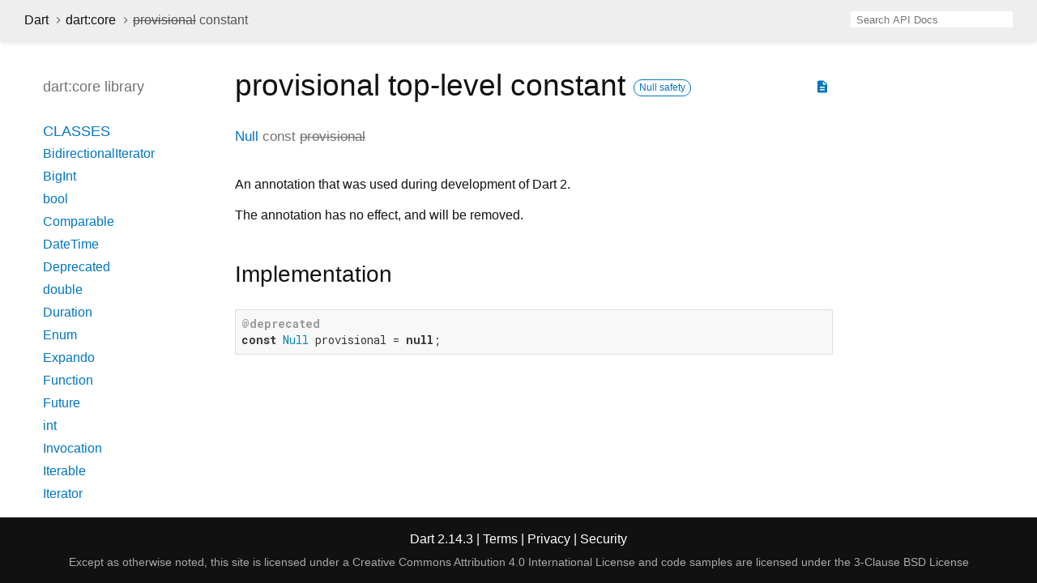

--- FILE ---
content_type: text/html
request_url: https://api.dart.dev/stable/2.14.3/dart-core/provisional-constant.html
body_size: 2448
content:
<!DOCTYPE html>
<html lang="en">
<head>
  <meta charset="utf-8">
  <meta http-equiv="X-UA-Compatible" content="IE=edge">
  <meta name="viewport" content="width=device-width, height=device-height, initial-scale=1, user-scalable=no">
  <meta name="description" content="API docs for the provisional constant from the dart:core library, for the Dart programming language.">
  <title>provisional constant - dart:core library - Dart API</title>
  <link rel="canonical" href="https://api.dart.dev/">


  
  <link rel="preconnect" href="https://fonts.gstatic.com">
  <link href="https://fonts.googleapis.com/css2?family=Roboto+Mono:ital,wght@0,300;0,400;0,500;0,700;1,400&amp;display=swap" rel="stylesheet">
  <link href="https://fonts.googleapis.com/icon?family=Material+Icons" rel="stylesheet">
  
  <link rel="stylesheet" href="../static-assets/github.css?v1">
  <link rel="stylesheet" href="../static-assets/styles.css?v1">
  <link rel="icon" href="../static-assets/favicon.png?v1">

  
<!-- Google tag (gtag.js) -->
<script async src="https://www.googletagmanager.com/gtag/js?id=G-VVQ8908SJ5"></script>
<script>
window.dataLayer = window.dataLayer || [];
function gtag(){dataLayer.push(arguments);}
gtag('js', new Date());

gtag('config', 'G-VVQ8908SJ5');
</script>
<link rel="preconnect" href="https://fonts.googleapis.com">
<link rel="preconnect" href="https://fonts.gstatic.com" crossorigin>
<link rel="preload" href="https://fonts.googleapis.com/css2?family=Google+Sans+Text:wght@400&family=Google+Sans:wght@500&display=swap" as="style">
<link rel="stylesheet" href="https://fonts.googleapis.com/css2?family=Google+Sans+Text:wght@400&family=Google+Sans:wght@500&display=swap">
<link rel="stylesheet" href="https://www.gstatic.com/glue/cookienotificationbar/cookienotificationbar.min.css">
</head>


<body data-base-href="../" data-using-base-href="false">

<div id="overlay-under-drawer"></div>

<header id="title">
  <button id="sidenav-left-toggle" type="button">&nbsp;</button>
  <ol class="breadcrumbs gt-separated dark hidden-xs">
    <li><a href="../index.html">Dart</a></li>
    <li><a href="../dart-core/dart-core-library.html">dart:core</a></li>
    <li class="self-crumb"><span class="deprecated">provisional</span> constant</li>
  </ol>
  <div class="self-name">provisional</div>
  <form class="search navbar-right" role="search">
    <input type="text" id="search-box" autocomplete="off" disabled class="form-control typeahead" placeholder="Loading search...">
  </form>
</header>

<main>


  <div id="dartdoc-main-content" class="main-content">
      <div>
  <div id="external-links" class="btn-group"><a title="View source code" class="source-link" href="https://github.com/dart-lang/sdk/blob/020b3efd3f0023c5db2097787f7cf778db837a8f/sdk/lib/core/annotations.dart#L133"><i class="material-icons">description</i></a></div>
<h1><span class="kind-top-level-property">provisional</span> top-level constant 
    <a href="https://dart.dev/null-safety" class="feature feature-null-safety" title="Supports the null safety language feature.">Null safety</a>
 
</h1></div>

        <section class="multi-line-signature">
          <a href="../dart-core/Null-class.html">Null</a>
          const <span class="name deprecated">provisional</span>
          

        </section>
        
<section class="desc markdown">
  <p>An annotation that was used during development of Dart 2.</p>
<p>The annotation has no effect, and will be removed.</p>
</section>

        
<section class="summary source-code" id="source">
  <h2><span>Implementation</span></h2>
  <pre class="language-dart"><code class="language-dart">@deprecated
const Null provisional = null;</code></pre>
</section>



  </div> <!-- /.main-content -->

  <div id="dartdoc-sidebar-left" class="sidebar sidebar-offcanvas-left">
    <header id="header-search-sidebar" class="hidden-l">
  <form class="search-sidebar" role="search">
    <input type="text" id="search-sidebar" autocomplete="off" disabled class="form-control typeahead" placeholder="Loading search...">
  </form>
</header>

<ol class="breadcrumbs gt-separated dark hidden-l" id="sidebar-nav">
  <li><a href="../index.html">Dart</a></li>
  <li><a href="../dart-core/dart-core-library.html">dart:core</a></li>
  <li class="self-crumb"><span class="deprecated">provisional</span> constant</li>
</ol>


    <h5>dart:core library</h5>
    <ol>
  <li class="section-title"><a href="../dart-core/dart-core-library.html#classes">Classes</a></li>
  <li><a href="../dart-core/BidirectionalIterator-class.html">BidirectionalIterator</a></li>
  <li><a href="../dart-core/BigInt-class.html">BigInt</a></li>
  <li><a href="../dart-core/bool-class.html">bool</a></li>
  <li><a href="../dart-core/Comparable-class.html">Comparable</a></li>
  <li><a href="../dart-core/DateTime-class.html">DateTime</a></li>
  <li><a href="../dart-core/Deprecated-class.html">Deprecated</a></li>
  <li><a href="../dart-core/double-class.html">double</a></li>
  <li><a href="../dart-core/Duration-class.html">Duration</a></li>
  <li><a href="../dart-core/Enum-class.html">Enum</a></li>
  <li><a href="../dart-core/Expando-class.html">Expando</a></li>
  <li><a href="../dart-core/Function-class.html">Function</a></li>
  <li><a href="../dart-async/Future-class.html">Future</a></li>
  <li><a href="../dart-core/int-class.html">int</a></li>
  <li><a href="../dart-core/Invocation-class.html">Invocation</a></li>
  <li><a href="../dart-core/Iterable-class.html">Iterable</a></li>
  <li><a href="../dart-core/Iterator-class.html">Iterator</a></li>
  <li><a href="../dart-core/List-class.html">List</a></li>
  <li><a href="../dart-core/Map-class.html">Map</a></li>
  <li><a href="../dart-core/MapEntry-class.html">MapEntry</a></li>
  <li><a href="../dart-core/Match-class.html">Match</a></li>
  <li><a href="../dart-core/Null-class.html">Null</a></li>
  <li><a href="../dart-core/num-class.html">num</a></li>
  <li><a href="../dart-core/Object-class.html">Object</a></li>
  <li><a href="../dart-core/Pattern-class.html">Pattern</a></li>
  <li><a href="../dart-core/pragma-class.html">pragma</a></li>
  <li><a class="deprecated" href="../dart-core/Provisional-class.html">Provisional</a></li>
  <li><a href="../dart-core/RegExp-class.html">RegExp</a></li>
  <li><a href="../dart-core/RegExpMatch-class.html">RegExpMatch</a></li>
  <li><a href="../dart-core/RuneIterator-class.html">RuneIterator</a></li>
  <li><a href="../dart-core/Runes-class.html">Runes</a></li>
  <li><a href="../dart-core/Set-class.html">Set</a></li>
  <li><a href="../dart-core/Sink-class.html">Sink</a></li>
  <li><a href="../dart-core/StackTrace-class.html">StackTrace</a></li>
  <li><a href="../dart-core/Stopwatch-class.html">Stopwatch</a></li>
  <li><a href="../dart-async/Stream-class.html">Stream</a></li>
  <li><a href="../dart-core/String-class.html">String</a></li>
  <li><a href="../dart-core/StringBuffer-class.html">StringBuffer</a></li>
  <li><a href="../dart-core/StringSink-class.html">StringSink</a></li>
  <li><a href="../dart-core/Symbol-class.html">Symbol</a></li>
  <li><a href="../dart-core/Type-class.html">Type</a></li>
  <li><a href="../dart-core/Uri-class.html">Uri</a></li>
  <li><a href="../dart-core/UriData-class.html">UriData</a></li>

  <li class="section-title"><a href="../dart-core/dart-core-library.html#extensions">Extensions</a></li>
  <li><a href="../dart-async/FutureExtensions.html">FutureExtensions</a></li>


  <li class="section-title"><a href="../dart-core/dart-core-library.html#constants">Constants</a></li>
  <li><a href="../dart-core/deprecated-constant.html">deprecated</a></li>
  <li><a href="../dart-core/override-constant.html">override</a></li>
  <li><a class="deprecated" href="../dart-core/provisional-constant.html">provisional</a></li>
  <li><a class="deprecated" href="../dart-core/proxy-constant.html">proxy</a></li>


  <li class="section-title"><a href="../dart-core/dart-core-library.html#functions">Functions</a></li>
  <li><a href="../dart-core/identical.html">identical</a></li>
  <li><a href="../dart-core/identityHashCode.html">identityHashCode</a></li>
  <li><a href="../dart-core/print.html">print</a></li>


  <li class="section-title"><a href="../dart-core/dart-core-library.html#typedefs">Typedefs</a></li>
  <li><a href="../dart-core/Comparator.html">Comparator</a></li>

  <li class="section-title"><a href="../dart-core/dart-core-library.html#exceptions">Exceptions</a></li>
  <li><a href="../dart-core/AbstractClassInstantiationError-class.html">AbstractClassInstantiationError</a></li>
  <li><a href="../dart-core/ArgumentError-class.html">ArgumentError</a></li>
  <li><a href="../dart-core/AssertionError-class.html">AssertionError</a></li>
  <li><a class="deprecated" href="../dart-core/CastError-class.html">CastError</a></li>
  <li><a href="../dart-core/ConcurrentModificationError-class.html">ConcurrentModificationError</a></li>
  <li><a href="../dart-core/CyclicInitializationError-class.html">CyclicInitializationError</a></li>
  <li><a href="../dart-core/Error-class.html">Error</a></li>
  <li><a href="../dart-core/Exception-class.html">Exception</a></li>
  <li><a href="../dart-core/FallThroughError-class.html">FallThroughError</a></li>
  <li><a href="../dart-core/FormatException-class.html">FormatException</a></li>
  <li><a href="../dart-core/IndexError-class.html">IndexError</a></li>
  <li><a href="../dart-core/IntegerDivisionByZeroException-class.html">IntegerDivisionByZeroException</a></li>
  <li><a href="../dart-core/NoSuchMethodError-class.html">NoSuchMethodError</a></li>
  <li><a href="../dart-core/NullThrownError-class.html">NullThrownError</a></li>
  <li><a href="../dart-core/OutOfMemoryError-class.html">OutOfMemoryError</a></li>
  <li><a href="../dart-core/RangeError-class.html">RangeError</a></li>
  <li><a href="../dart-core/StackOverflowError-class.html">StackOverflowError</a></li>
  <li><a href="../dart-core/StateError-class.html">StateError</a></li>
  <li><a href="../dart-core/TypeError-class.html">TypeError</a></li>
  <li><a href="../dart-core/UnimplementedError-class.html">UnimplementedError</a></li>
  <li><a href="../dart-core/UnsupportedError-class.html">UnsupportedError</a></li>
</ol>

  </div><!--/.sidebar-offcanvas-left-->

  <div id="dartdoc-sidebar-right" class="sidebar sidebar-offcanvas-right">
  </div><!--/.sidebar-offcanvas-->

</main>

<footer>
  <span class="no-break">
    Dart
      2.14.3
  </span>
  <span class="glue-footer">
    <span class="no-break">
      | <a href="https://dart.dev/terms" title="Terms of use">Terms</a>
    </span>
    <span class="no-break">
      | <a href="https://policies.google.com/privacy" target="_blank" rel="noopener" title="Privacy policy" class="no-automatic-external">Privacy</a>
    </span>
    <span class="no-break">
      | <a href="https://dart.dev/security" title="Security philosophy and practices">Security</a>
    </span>

    <div class="copyright" style="font-size: 0.9em; color: darkgrey; margin-top: 0.5em;">
      Except as otherwise noted, this site is licensed under a
      <a style="color: darkgrey;" href="https://creativecommons.org/licenses/by/4.0/">
        Creative Commons Attribution 4.0 International License</a>
      and code samples are licensed under the
      <a style="color: darkgrey;" href="https://opensource.org/licenses/BSD-3-Clause" class="no-automatic-external">
        3-Clause BSD License</a>
    </div>
  </span>
</footer>



<script src="../static-assets/highlight.pack.js?v1"></script>
<script src="../static-assets/script.js?v1"></script>










<button aria-hidden="true" class="glue-footer__link glue-cookie-notification-bar-control">
  Cookies management controls
</button>
<script src="https://www.gstatic.com/glue/cookienotificationbar/cookienotificationbar.min.js" data-glue-cookie-notification-bar-category="2B">
</script>
    </body></html>